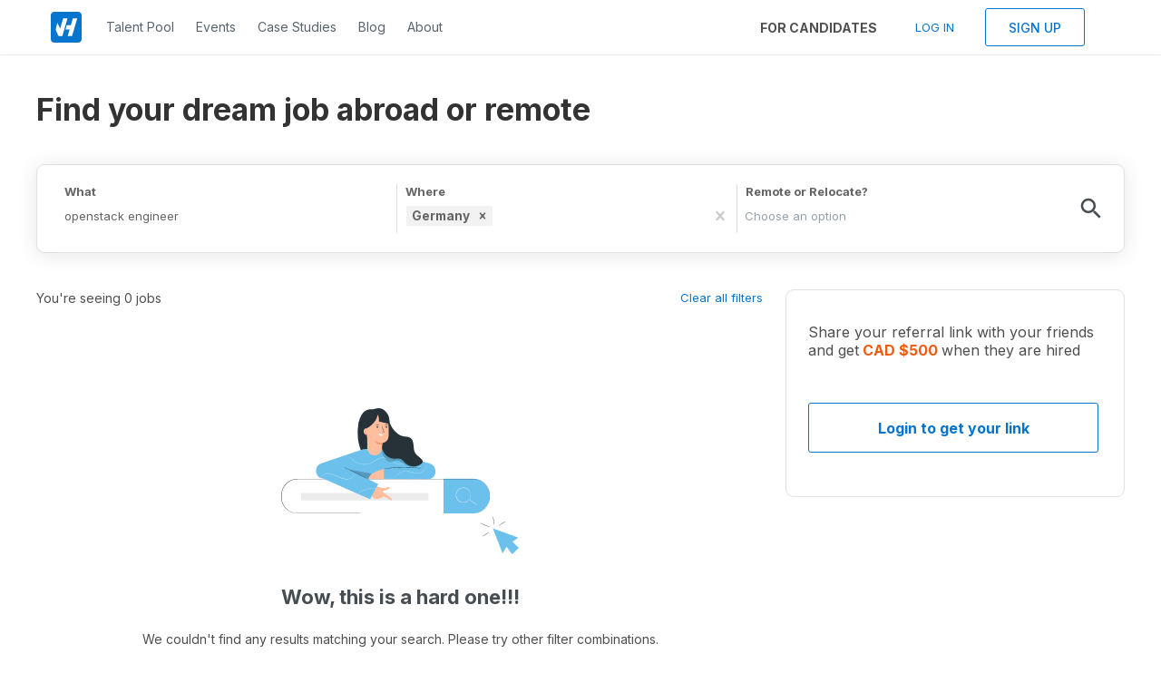

--- FILE ---
content_type: text/html; charset=utf-8
request_url: https://vanhack.referralrock.com/externaltrack/?pageTitle=Openstack%20engineer%20jobs%20in%20Germany%20%20%20VanHack&scriptv=https%3A%2F%2Fvanhack.referralrock.com%2Fwebpixel%2Fbeta%2Funiversalv03.js%3F12-11-18&sourceURL=https%3A%2F%2Fvanhack.com%2Fjobs%2Fopenstack-engineer-jobs-in-germany
body_size: 499
content:


<!DOCTYPE html>

<html xmlns="http://www.w3.org/1999/xhtml">
<head><title>

</title></head>
<body>
    <form method="post" action="./?pageTitle=Openstack+engineer+jobs+in+Germany+++VanHack&amp;scriptv=https%3a%2f%2fvanhack.referralrock.com%2fwebpixel%2fbeta%2funiversalv03.js%3f12-11-18&amp;sourceURL=https%3a%2f%2fvanhack.com%2fjobs%2fopenstack-engineer-jobs-in-germany" id="form1">
<div class="aspNetHidden">
<input type="hidden" name="__VIEWSTATE" id="__VIEWSTATE" value="iOrAjq5vLcK5sn6Xhm1E17LyMk2B9erJV1qGl6bd5RhZvx0r4sqnWcl1deQR6VIsvxb/BYLIwpH/yKsTol2cefktSXpffEvFdYXerAu6Gu8VDtBQ" />
</div>

<div class="aspNetHidden">

	<input type="hidden" name="__VIEWSTATEGENERATOR" id="__VIEWSTATEGENERATOR" value="24DB8E63" />
</div>
    
    </form>
</body>
</html>


--- FILE ---
content_type: application/javascript
request_url: https://prism.app-us1.com/?a=89340544&u=https%3A%2F%2Fvanhack.com%2Fjobs%2Fopenstack-engineer-jobs-in-germany
body_size: 122
content:
window.visitorGlobalObject=window.visitorGlobalObject||window.prismGlobalObject;window.visitorGlobalObject.setVisitorId('05e3f61e-3e44-4fbd-9dce-02d612dfdeb1', '89340544');window.visitorGlobalObject.setWhitelistedServices('tracking', '89340544');

--- FILE ---
content_type: image/svg+xml
request_url: https://vanhack.com/static-desktop/bc0f9a39d96ccebe55f6503d0cb16121.svg
body_size: 332
content:
<svg width="34" height="34" viewBox="0 0 34 34" fill="none" xmlns="http://www.w3.org/2000/svg">
<path d="M30.169 0H3.83099C1.71519 0 0 1.71519 0 3.83099V30.169C0 32.2848 1.71519 34 3.83099 34H30.169C32.2848 34 34 32.2848 34 30.169V3.83099C34 1.71519 32.2848 0 30.169 0Z" fill="#0675CE"/>
<path d="M7.15729 12.0532L10.3553 18.3616C10.4706 17.9631 10.5721 17.6471 10.6644 17.3288C11.6235 14.0503 12.5799 10.773 13.5336 7.49681C13.6063 7.24471 13.7101 7.18314 13.9593 7.18314C15.3437 7.19592 16.735 7.18894 18.1229 7.18894H18.4505C18.2025 8.04052 17.9648 8.86072 17.7249 9.67977C16.0959 15.2431 14.4692 20.8067 12.8449 26.3708C12.7583 26.6694 12.643 26.76 12.3361 26.7542C11.1674 26.7333 9.99762 26.7403 8.8278 26.7542C8.65424 26.7768 8.4897 26.6704 8.43786 26.5021C7.44494 24.2645 6.4451 22.0297 5.43833 19.7976C5.37857 19.6817 5.36258 19.548 5.39334 19.4212C5.98286 16.9942 6.55854 14.5696 7.15729 12.0532Z" fill="white"/>
<path d="M29.1554 7.22145C28.9362 7.97776 28.7204 8.73175 28.4989 9.49038C26.8446 15.1358 25.191 20.7816 23.5382 26.4277C23.4678 26.6705 23.3732 26.7519 23.1171 26.7495C21.6854 26.7356 20.2537 26.7426 18.822 26.7426C18.7689 26.7426 18.7147 26.7344 18.6247 26.7286C18.8347 26.0083 19.04 25.3055 19.2454 24.6026C19.7126 23.0017 20.1752 21.3985 20.654 19.801C20.7359 19.5292 20.6886 19.4606 20.4083 19.463C19.1739 19.4746 17.9383 19.463 16.7039 19.463C16.2712 19.463 16.2678 19.463 16.382 19.0285C16.7281 17.7238 17.08 16.4203 17.4203 15.1133C17.4803 14.881 17.5795 14.795 17.8206 14.7985C19.1312 14.8194 20.4417 14.8159 21.7523 14.8438C22.0396 14.8496 22.1434 14.745 22.2138 14.4825C22.8898 12.1299 23.5797 9.78198 24.265 7.43289C24.3065 7.29116 24.3434 7.18195 24.5407 7.18311C26.052 7.19473 27.5599 7.19241 29.0677 7.19473C29.0978 7.20046 29.1272 7.20942 29.1554 7.22145Z" fill="white"/>
</svg>
